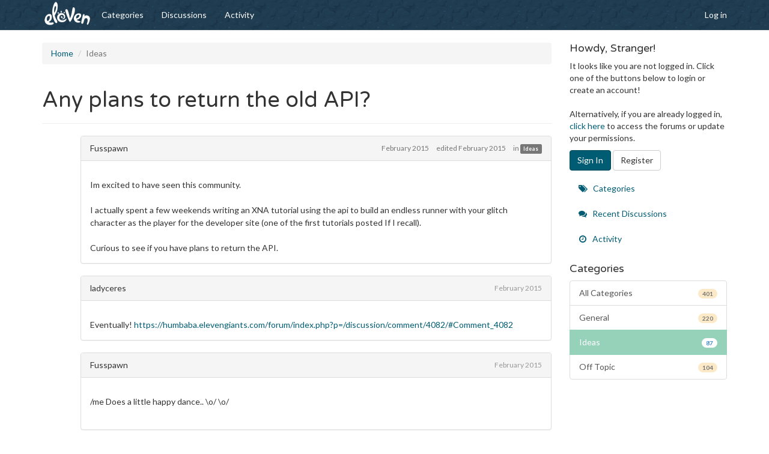

--- FILE ---
content_type: text/html; charset=utf-8
request_url: https://forum.elevengiants.com/discussion/371/any-plans-to-return-the-old-api
body_size: 6444
content:
<!DOCTYPE html>
<html lang="en" class="sticky-footer-html">
  <head>
    <meta charset="utf-8">
    <meta name="viewport" content="width=device-width, initial-scale=1">
    <title>Any plans to return the old API? — Eleven Forums</title>
  <link rel="stylesheet" href="/themes/eleven/design/style.css?v=" media="all" />
  <link rel="stylesheet" href="https://forum.elevengiants.com/applications/dashboard/design/style-compat.css?v=2.8" media="all" />
  <link rel="stylesheet" href="/plugins/cleditor/design/jquery.cleditor.css?v=1.3.1.1" media="all" />
  <link rel="stylesheet" href="/plugins/ButtonBar/design/buttonbar.css?v=1.8.0" media="all" />
  <link rel="stylesheet" href="/resources/design/vanillicon.css?v=2.8" media="all" />
  <link rel="stylesheet" href="/plugins/editor/design/editor.css?v=1.8.1" media="all" />
  <link rel="stylesheet" href="/applications/vanilla/design/tag.css?v=2.4.201" media="all" />
  <link rel="stylesheet" href="/themes/eleven/design/custom.css?v=" media="all" />
  <link rel="stylesheet" href="/plugins/jsconnect/design/jsconnect.css?v=1.4.1" media="all" />
  <link rel="stylesheet" href="/applications/vanilla/design/spoilers.css?v=2.4.201" media="all" />
  <link rel="stylesheet" href="https://forum.elevengiants.com/dist/forum/addons/dashboard.min.css?h=2.8" />
  <link rel="canonical" href="https://forum.elevengiants.com/discussion/371/any-plans-to-return-the-old-api" />
  <meta property="og:type" content="article" />
  <meta property="og:site_name" content="Eleven Forums" />
  <meta name="twitter:title" property="og:title" content="Any plans to return the old API?" />
  <meta property="og:url" content="https://forum.elevengiants.com/discussion/371/any-plans-to-return-the-old-api" />
  <meta name="description" property="og:description" content="Im excited to have seen this community." />
  <meta name="twitter:description" content="Im excited to have seen this community." />
  <meta name="twitter:card" content="summary" />
  <script>gdn=window.gdn||{};gdn.meta={"ConfirmDeleteCommentHeading":"Delete Comment","ConfirmDeleteCommentText":"Are you sure you want to delete this comment?","emoji":{"assetPath":"https:\/\/forum.elevengiants.com\/resources\/emoji","format":"<img class=\"emoji\" src=\"%1$s\" title=\"%2$s\" alt=\"%2$s\" height=\"20\" \/>","emoji":{"smile":"smile.png","smiley":"smiley.png","wink":"wink.png","blush":"blush.png","neutral":"neutral.png","relaxed":"relaxed.png","grin":"grin.png","joy":"joy.png","sweat_smile":"sweat_smile.png","lol":"lol.png","innocent":"innocent.png","naughty":"naughty.png","yum":"yum.png","relieved":"relieved.png","love":"love.png","sunglasses":"sunglasses.png","smirk":"smirk.png","expressionless":"expressionless.png","unamused":"unamused.png","sweat":"sweat.png","pensive":"pensive.png","confused":"confused.png","confounded":"confounded.png","kissing":"kissing.png","kissing_heart":"kissing_heart.png","kissing_smiling_eyes":"kissing_smiling_eyes.png","kissing_closed_eyes":"kissing_closed_eyes.png","tongue":"tongue.png","disappointed":"disappointed.png","worried":"worried.png","angry":"angry.png","rage":"rage.png","cry":"cry.png","persevere":"persevere.png","triumph":"triumph.png","frowning":"frowning.png","anguished":"anguished.png","fearful":"fearful.png","weary":"weary.png","sleepy":"sleepy.png","tired_face":"tired_face.png","grimace":"grimace.png","bawling":"bawling.png","open_mouth":"open_mouth.png","hushed":"hushed.png","cold_sweat":"cold_sweat.png","scream":"scream.png","astonished":"astonished.png","flushed":"flushed.png","sleeping":"sleeping.png","dizzy":"dizzy.png","no_mouth":"no_mouth.png","mask":"mask.png","star":"star.png","cookie":"cookie.png","warning":"warning.png","mrgreen":"mrgreen.png","heart":"heart.png","heartbreak":"heartbreak.png","kiss":"kiss.png","+1":"+1.png","-1":"-1.png","grey_question":"grey_question.png","trollface":"trollface.png","error":"grey_question.png"}},"DiscussionID":"371","Category":"Ideas","editorVersion":"1.8.1","editorPluginAssets":"\/plugins\/editor","fileUpload-remove":"Remove file","fileUpload-reattach":"Click to re-attach","fileUpload-inserted":"Inserted","fileUpload-insertedTooltip":"This image has been inserted into the body of text.","wysiwygHelpText":"You are using <a href=\"https:\/\/en.wikipedia.org\/wiki\/WYSIWYG\" target=\"_new\">WYSIWYG<\/a> in your post.","bbcodeHelpText":"You can use <a href=\"http:\/\/en.wikipedia.org\/wiki\/BBCode\" target=\"_new\">BBCode<\/a> in your post.","htmlHelpText":"You can use <a href=\"http:\/\/htmlguide.drgrog.com\/cheatsheet.php\" target=\"_new\">Simple HTML<\/a> in your post.","markdownHelpText":"You can use <a href=\"http:\/\/en.wikipedia.org\/wiki\/Markdown\" target=\"_new\">Markdown<\/a> in your post.","textHelpText":"You are using plain text in your post.","editorWysiwygCSS":"\/plugins\/editor\/design\/wysiwyg.css","canUpload":false,"fileErrorSize":"File size is too large.","fileErrorFormat":"File format is not allowed.","fileErrorAlreadyExists":"File already uploaded.","fileErrorSizeFormat":"File size is too large and format is not allowed.","maxUploadSize":2097152,"editorFileInputName":"editorupload","allowedImageExtensions":"{\"1\":\"jpg\",\"2\":\"jpeg\",\"3\":\"gif\",\"4\":\"png\",\"5\":\"bmp\",\"6\":\"tiff\"}","allowedFileExtensions":"[\"txt\",\"jpg\",\"jpeg\",\"gif\",\"png\",\"bmp\",\"tiff\",\"ico\",\"zip\",\"gz\",\"tar.gz\",\"tgz\",\"psd\",\"ai\",\"fla\",\"pdf\",\"doc\",\"xls\",\"ppt\",\"docx\",\"xlsx\",\"pptx\",\"log\",\"rar\",\"7z\"]","maxFileUploads":"20","Spoiler":"Spoiler","show":"show","hide":"hide","AnalyticsTask":"tick","LastCommentID":4804,"RedirectTo":"","RedirectUrl":"","TransportError":"A fatal error occurred while processing the request.<br \/>The server returned the following response: %s","TransientKey":false,"WebRoot":"https:\/\/forum.elevengiants.com\/","UrlFormat":"\/{Path}","Path":"discussion\/371\/any-plans-to-return-the-old-api","Args":"","ResolvedPath":"vanilla\/discussion\/index","ResolvedArgs":{"DiscussionID":"371","DiscussionStub":"any-plans-to-return-the-old-api","Page":""},"SignedIn":0,"ConfirmHeading":"Confirm","ConfirmText":"Are you sure you want to do that?","Okay":"Okay","Cancel":"Cancel","Search":"Search","ui":{"siteName":"Eleven Forums","siteTitle":"Eleven Forums","locale":"en","inputFormat":"rich"},"context":{"host":"","basePath":"","assetPath":"","debug":false},"upload":{"maxSize":52428800,"allowedExtensions":["txt","jpg","jpeg","gif","png","bmp","tiff","ico","zip","gz","tar.gz","tgz","psd","ai","fla","pdf","doc","xls","ppt","docx","xlsx","pptx","log","rar","7z"]},"useNewFlyouts":false};
gdn.permissions={"permissions":{"activity.view":true,"uploads.add":true,"reactions.view":true,"badges.view":true,"ranks.view":true,"discussions.view":[-1]},"bans":[],"isAdmin":false};
window.__ACTIONS__=[];
</script>
  <script>var supportsAllFeatures = window.Promise && window.fetch && window.Symbol&& window.CustomEvent && Element.prototype.remove && Element.prototype.closest&& window.NodeList && NodeList.prototype.forEach;if (!supportsAllFeatures) {var head = document.getElementsByTagName('head')[0];var script = document.createElement('script');script.src = 'https://forum.elevengiants.com/dist/polyfills.min.js?h=2.8';head.appendChild(script);} else {  }</script>
  <script src="https://forum.elevengiants.com/api/v2/locales/en/translations.js?h=2.8" defer="true"></script>
  <script src="https://forum.elevengiants.com/dist/forum/runtime.min.js?h=2.8" defer="true"></script>
  <script src="https://forum.elevengiants.com/dist/forum/vendors.min.js?h=2.8" defer="true"></script>
  <script src="https://forum.elevengiants.com/dist/forum/shared.min.js?h=2.8" defer="true"></script>
  <script src="https://forum.elevengiants.com/dist/forum/addons/dashboard.min.js?h=2.8" defer="true"></script>
  <script src="https://forum.elevengiants.com/dist/forum/bootstrap.min.js?h=2.8" defer="true"></script>
  <script src="/js/library/jquery.js?v=2.8"></script>
  <script src="/js/library/jquery.form.js?v=2.8"></script>
  <script src="/js/library/jquery.popup.js?v=2.8"></script>
  <script src="/js/library/jquery.popin.js?v=2.8"></script>
  <script src="/js/library/jquery.gardenhandleajaxform.js?v=2.8"></script>
  <script src="/js/library/jquery.atwho.js?v=2.8"></script>
  <script src="/js/global.js?v=2.8"></script>
  <script src="/js/flyouts.js?v=2.8"></script>
  <script src="/js/library/jquery.autosize.min.js?v=2.8"></script>
  <script src="/applications/vanilla/js/autosave.js?v=2.4.201"></script>
  <script src="/applications/vanilla/js/discussion.js?v=2.4.201"></script>
  <script src="/plugins/jsconnect/js/jsconnect.js?v=1.4.1"></script>
  <script src="/plugins/editor/js/editor.js?v=1.8.1"></script>
  <script src="/plugins/editor/js/jquery.ui.widget.js?v=1.8.1"></script>
  <script src="/plugins/editor/js/jquery.iframe-transport.js?v=1.8.1"></script>
  <script src="/plugins/editor/js/jquery.fileupload.js?v=1.8.1"></script>
  <script src="/applications/vanilla/js/spoilers.js?v=2.4.201"></script>
  <script src="/applications/vanilla/js/tagging.js?v=2.4.201"></script>
  <script src="/js/library/jquery.tokeninput.js?v=2.8"></script>
  <script src="/themes/eleven/js/custom.js?v="></script>
  <script type="application/ld+json">{"headline":"Any plans to return the old API?","description":"Im excited to have seen this community. I actually spent a few weekends writing an XNA tutorial using the api to build an endless runner with your glitch character as the player for the developer site (one of the first tutorials posted If I recall). Curious to see if you have plans to return the API.","discussionUrl":"https:\/\/forum.elevengiants.com\/discussion\/371\/any-plans-to-return-the-old-api","dateCreated":"2015-02-02 21:40:41","author":{"@context":"https:\/\/schema.org","@type":"Person","name":"Fusspawn","image":"https:\/\/forum.elevengiants.com\/applications\/dashboard\/design\/images\/defaulticon.png","url":"https:\/\/forum.elevengiants.com\/profile\/Fusspawn"},"@context":"https:\/\/schema.org","@type":"DiscussionForumPosting"}</script>
  </head>
  <body id="vanilla_discussion_index" class="Vanilla Discussion isDesktop index  Section-Discussion Section-Category-ideas sticky-footer-body">

    <nav class="navbar navbar-default navbar-static-top" role="navigation">
      <div class="container">

        <div class="navbar-header">
          <button type="button" class="navbar-toggle" data-toggle="collapse" data-target=".navbar-collapse">
            <span class="sr-only">Toggle navigation</span>
            <span class="icon-bar"></span>
            <span class="icon-bar"></span>
            <span class="icon-bar"></span>
          </button>
          <a class="" href="https://humbaba.elevengiants.com"><img src="/themes/eleven/img/logo.png"></a>
        </div>

        <div class="navbar-collapse collapse">
          <ul class="nav navbar-nav">
            <li><a href="/categories" class="">Categories</a></li>
            <li><a href="/discussions" class="">Discussions</a></li>
            <li><a href="/activity" class="">Activity</a></li>
          </ul>
                      <ul class="nav navbar-nav navbar-right">
	      <li>
              	<a href="https://humbaba.elevengiants.com/login">Log in</a>
	      </li>
            </ul>
                  </div><!--/.nav-collapse -->
      </div>
    </nav>

    <section class="container">
      <div class="row">

        <main class="page-content" role="main">
          <span class="Breadcrumbs" itemscope itemtype="http://data-vocabulary.org/Breadcrumb"><span class="CrumbLabel CrumbLabel HomeCrumb"><a href="https://forum.elevengiants.com/" itemprop="url"><span itemprop="title">Home</span></a></span> <span itemprop="child" itemscope itemtype="http://data-vocabulary.org/Breadcrumb"><span class="Crumb">›</span> <span class="CrumbLabel Category-ideas Last"><a href="https://forum.elevengiants.com/categories/ideas" itemprop="url"><span itemprop="title">Ideas</span></a></span> </span></span>
                    <div class="MessageList Discussion"><!-- Page Title -->
<div id="Item_0" class="PageTitle"><div class="Options"></div><h1>Any plans to return the old API?</h1></div>

<div id="Discussion_371" class="Item ItemDiscussion">
    <div class="Discussion">
        <div class="Item-Header DiscussionHeader">
            <div class="AuthorWrap">
            <span class="Author">
                <a title="Fusspawn" href="/profile/Fusspawn" class="PhotoWrap"><img src="https://forum.elevengiants.com/applications/dashboard/design/images/defaulticon.png" alt="Fusspawn" class="ProfilePhoto ProfilePhotoMedium" /></a><a href="/profile/Fusspawn" class="Username">Fusspawn</a>            </span>
            <span class="AuthorInfo">
                            </span>
            </div>
            <div class="Meta DiscussionMeta">
            <span class="MItem DateCreated">
                <a href="https://forum.elevengiants.com/discussion/371/any-plans-to-return-the-old-api" class="Permalink" rel="nofollow"><time title="February  2, 2015  9:40PM" datetime="2015-02-02T21:40:41+00:00">February 2015</time></a>            </span>
                <span class="MItem"> <span title="Edited February 2, 2015 9:49PM by Fusspawn." class="DateUpdated">edited February 2015</span> </span>                 <span class="MItem Category"> in <a href="https://forum.elevengiants.com/categories/ideas">Ideas</a></span>             </div>
        </div>
                <div class="Item-BodyWrap">
            <div class="Item-Body">
                <div class="Message userContent">
                    Im excited to have seen this community.<br /><br /> I actually spent a few weekends writing an XNA tutorial using the api to build an endless runner with your glitch character as the player for the developer site (one of the first tutorials posted If I recall). <br /><br />Curious to see if you have plans to return the API.                 </div>
                <div class="Reactions"></div>            </div>
        </div>
    </div>
</div>
</div><div class="CommentsWrap"><span class="BeforeCommentHeading"></span><div class="DataBox DataBox-Comments"><h2 class="CommentHeading">Comments</h2>    <ul class="MessageList DataList Comments">
                <li class="Item Alt ItemComment" id="Comment_4771">
            <div class="Comment">

                                <div class="Options">
                                    </div>
                                <div class="Item-Header CommentHeader">
                    <div class="AuthorWrap">
            <span class="Author">
               <a title="ladyceres" href="/profile/ladyceres" class="PhotoWrap"><img src="https://forum.elevengiants.com/applications/dashboard/design/images/defaulticon.png" alt="ladyceres" class="ProfilePhoto ProfilePhotoMedium" /></a><a href="/profile/ladyceres" class="Username">ladyceres</a>            </span>
            <span class="AuthorInfo">
                             </span>
                    </div>
                    <div class="Meta CommentMeta CommentInfo">
            <span class="MItem DateCreated">
               <a href="/discussion/comment/4771/#Comment_4771" class="Permalink" name="Item_1" rel="nofollow"><time title="February  2, 2015 11:36PM" datetime="2015-02-02T23:36:48+00:00">February 2015</time></a>            </span>
                                                                    </div>
                </div>
                <div class="Item-BodyWrap">
                    <div class="Item-Body">
                        <div class="Message userContent">
                            Eventually! <a href="https://humbaba.elevengiants.com/forum/index.php?p=/discussion/comment/4082/#Comment_4082" rel="nofollow">https://humbaba.elevengiants.com/forum/index.php?p=/discussion/comment/4082/#Comment_4082</a>                         </div>
                        <div class="Reactions"></div>                    </div>
                </div>
            </div>
        </li>
                <li class="Item ItemComment isOriginalPoster" id="Comment_4804">
            <div class="Comment">

                                <div class="Options">
                                    </div>
                                <div class="Item-Header CommentHeader">
                    <div class="AuthorWrap">
            <span class="Author">
               <a title="Fusspawn" href="/profile/Fusspawn" class="PhotoWrap"><img src="https://forum.elevengiants.com/applications/dashboard/design/images/defaulticon.png" alt="Fusspawn" class="ProfilePhoto ProfilePhotoMedium" /></a><a href="/profile/Fusspawn" class="Username">Fusspawn</a>            </span>
            <span class="AuthorInfo">
                             </span>
                    </div>
                    <div class="Meta CommentMeta CommentInfo">
            <span class="MItem DateCreated">
               <a href="/discussion/comment/4804/#Comment_4804" class="Permalink" name="Item_2" rel="nofollow"><time title="February  3, 2015  1:07PM" datetime="2015-02-03T13:07:35+00:00">February 2015</time></a>            </span>
                                                                    </div>
                </div>
                <div class="Item-BodyWrap">
                    <div class="Item-Body">
                        <div class="Message userContent">
                            /me Does a little happy dance.. \o/  \o/  <br /><br />                        </div>
                        <div class="Reactions"></div>                    </div>
                </div>
            </div>
        </li>
            </ul>
</div><div class="P PagerWrap"></div></div>                <div class="Foot Closed">
                    <div class="Note Closed SignInOrRegister"><a href="/entry/signin?Target=discussion%2F371%2Fany-plans-to-return-the-old-api%3F" class="Popup">Sign In</a> or <a href="/entry/register?Target=discussion%2F371%2Fany-plans-to-return-the-old-api%3F">Register</a> to comment.                    </div>
                                    </div>
            
        </main>

        <aside class="page-sidebar" role="complementary">
          <div class="Box GuestBox">
    <h4>Howdy, Stranger!</h4>

    <p>It looks like you are not logged in. Click one of the buttons below to login or create an account!<br><br>Alternatively, if you are already logged in, <a href="sso">click here</a> to access the forums or update your permissions.
</p>

    <p>
<div style="display: none" class="JsConnect-Container ConnectButton Small UserInfo" rel="https://humbaba.elevengiants.com/vanilla?client_id=301818134&amp;Target=%2Fdiscussion%2F371%2Fany-plans-to-return-the-old-api&amp;callback=?"><div class="JsConnect-Connect"><a class="ConnectLink"><img src="http://cdn.vanillaforums.com/images/usericon_50.png" class="ProfilePhotoSmall UserPhoto" /><span class="Username"></span><div class="ConnectLabel TextColor">Sign In with Eleven</div></a></div></div></p>

    <div class="P"><a href="/entry/signin?Target=discussion%2F371%2Fany-plans-to-return-the-old-api" class="Button Primary SignInPopup" rel="nofollow">Sign In</a> <a href="/entry/register?Target=discussion%2F371%2Fany-plans-to-return-the-old-api" class="Button ApplyButton" rel="nofollow">Register</a></div>    </div>
<div class="BoxFilter BoxDiscussionFilter">
    <span class="sr-only BoxFilter-HeadingWrap">
        <h2 class="BoxFilter-Heading">
            Quick Links        </h2>
    </span>
    <ul role="nav" class="FilterMenu">
        <li class="AllCategories"><a href="/categories"><span aria-hidden="true" class="Sprite SpAllCategories"></span> Categories</a></li>         <li class="Discussions"><a href="/discussions" class=""><span aria-hidden="true" class="Sprite SpDiscussions"></span> Recent Discussions</a></li>
        <li class="Activities"><a href="/activity" class=""><span aria-hidden="true" class="Sprite SpActivity"></span> Activity</a></li>            </ul>
</div>
    <div class="Box BoxCategories">
        <h4 aria-level="2">Categories</h4>        <ul class="PanelInfo PanelCategories">
            <li><a href="/categories" class="ItemLink"><span class="Aside"><span class="Count"><span title="401 discussions" class="Number">401</span></span></span> All Categories</a></li><li class="ClearFix Depth1 Category-general" ><a href="https://forum.elevengiants.com/categories/general" class="ItemLink"><span class="Aside"><span class="Count"><span title="220 discussions" class="Number">220</span></span></span> General</a></li>
<li class="ClearFix Depth1 Active Category-ideas" ><a href="https://forum.elevengiants.com/categories/ideas" class="ItemLink"><span class="Aside"><span class="Count"><span title="87 discussions" class="Number">87</span></span></span> Ideas</a></li>
<li class="ClearFix Depth1 Category-off-topic" ><a href="https://forum.elevengiants.com/categories/off-topic" class="ItemLink"><span class="Aside"><span class="Count"><span title="104 discussions" class="Number">104</span></span></span> Off Topic</a></li>
        </ul>
    </div>

        </aside>

      </div>
    </section>

    <footer class="page-footer sticky-footer">
      <div class="container">
        <div class="clearfix">
          <p class="pull-left">Copyright &copy; 2026 The Eleven Project</p>
        </div>
        <div class="clearfix">
          <p class="pull-left">
            The Eleven Project is not endorsed by or affiliated with Tiny Speck, Inc. (the makers of Glitch) in any way.
          </p>
        </div>
        
      </div>
    </footer>

    

  </body>
</html>


--- FILE ---
content_type: text/css
request_url: https://forum.elevengiants.com/themes/eleven/design/custom.css?v=
body_size: 4604
content:
/* Google Fonts import */
@import url(//fonts.googleapis.com/css?family=Lato:400,700,400italic,700italic|Varela+Round);

body {
font-family: 'Lato', sans-serif;
}

a {
	color: #005c73;
}

a:hover {
	color: #d79035;
}

/* Header styles */
h1, h2, h3, h4, h5, h6 {
  font-family: "Varela Round", "Helvetica Neue", "Helvetica", Helvetica, Arial, sans-serif;
}

.top-bar-section ul li > a {
	font-family: "Varela Round", "Helvetica Neue", "Helvetica", Helvetica, Arial, sans-serif;
}

.navbar-default {
	background: url('../img/nav-bg2.png');
}

.navbar-inverse .navbar-nav>.active>a, .navbar-inverse .navbar-nav>.active>a:hover, .navbar-inverse .navbar-nav>.active>a:focus {
	background: none;
}

.navbar-default .navbar-nav>li>a, .navbar-default .MeBox .Username, .navbar-default .MeBox .FlyoutButton {
        color: #FFF;
}

.navbar-default .navbar-nav>.active>a, .navbar-default .navbar-nav>.active>a:hover, .navbar-default .navbar-nav>.active>a:focus, .navbar-default .navbar-nav>li>.Selected, .navbar-default .navbar-nav>li>.Selected:hover, .navbar-default .navbar-nav>li>.Selected:focus, .navbar-default .MeBox .Open .FlyoutButton, .navbar-default .MeBox .Open .FlyoutButton:hover, .navbar-default .MeBox .Open .FlyoutButton:focus {
color: #FFF;
background-color: #2D5466;
}

#footer {
	text-align: center;
}

.has-error {
	color: red;
	font-weight: bold;
}

/* Side notes for calling out things
-------------------------------------------------- */

/* Base styles (regardless of theme) */
.bs-callout {
  margin: 20px 0;
  padding: 15px 30px 15px 15px;
  border-left: 5px solid #eee;
}
.bs-callout h4 {
  margin-top: 0;
}
.bs-callout p:last-child {
  margin-bottom: 0;
}
.bs-callout code,
.bs-callout .highlight {
  background-color: #fff;
}

/* Themes for different contexts */
.bs-callout-danger {
  background-color: #fcf2f2;
  border-color: #dFb5b4;
}
.bs-callout-warning {
  background-color: #fefbed;
  border-color: #f1e7bc;
}
.bs-callout-info {
  background-color: #f0f7fd;
  border-color: #d0e3f0;
}

.InThisConversation .PhotoWrap {
border: none;
width: 50px;
display: inline-block;
}

.InThisConversation .UserLink {
border: none;
display: inline-block;
padding-left: 0;
}

.btn-primary, .Button.Primary {
color: white;
background-color: #005c73;
border-color: #00485a;
}

.btn-primary:hover , .Button.Primary:hover {
  color: white;
  background-color: #003b4a;
  border-color: #00171c;
}

.label-info,.Tag-Announcement{background-color:#744684}
.label-warning, .HasNew {background-color: #d79035}
.list-group-item.active,.list-group-item.active:hover,.list-group-item.active:focus,.PanelInfo .Active a,.PanelInfo .Active a:hover,.PanelInfo .Active a:focus{z-index:2;color:#fff;background-color:#96d2ba;border-color:#96d2ba}
.nav-pills>li.active>a,.nav-pills>li.active>a:hover,.nav-pills>li.active>a:focus,.FilterMenu .Active>a,.FilterMenu .Active>a:hover,.FilterMenu .Active>a:focus{color:#fff;background-color:#9a5fb0}
.pagination>.active>a,.pagination>.active>span,.pagination>.active>a:hover,.pagination>.active>span:hover,.pagination>.active>a:focus,.pagination>.active>span:focus,.NumberedPager .Highlight,.NumberedPager .Highlight:hover,.NumberedPager .Highlight:focus{z-index:2;color:#fff;background-color:#9a5fb0;border-color:#9a5fb0;cursor:default}
.navbar-default .navbar-nav>li>a:hover, .navbar-default .navbar-nav>li>a:focus, .navbar-default .MeBox .Username:hover, .navbar-default .MeBox .FlyoutButton:hover, .navbar-default .MeBox .Username:focus, .navbar-default .MeBox .FlyoutButton:focus {color: #d79035;background-color: transparent;}
.pagination>li>a, .pagination>li>span, .NumberedPager>a, .NumberedPager>span, .NumberedPager>div {color:#2d5477}
.Alert {background-color: #d79035}
.badge,.Count,.Alert{display:inline-block;min-width:10px;padding:3px 7px;font-size:10px;font-weight:600;color: #777;line-height:1;vertical-align:baseline;white-space:nowrap;text-align:center;background-color:#fce9c7;border-radius:10px}


.SpOptions:before, .SpFlyoutHandle:before, .SpPreferences:before, .InformSprite.Gear:before, .InformSprite.Gears:before {
content: "\f013"; padding-right: 10px;
}

.ProfilePhoto {
	display: none;
}

.CategoryBox > .OptionsMenu { float: right; padding-top: 8px; padding-right: 4px; }

.StaffPost { 
	border: 1px solid #1f3c51 !important;
}
.StaffPost > div > .Item-Header {
	border-bottom: 1px solid #1d3c51;
	background-color: #1d3c51;
}
.StaffPost > div > .Item-Header > div > span > a {
	color: white;
}
.StaffPost > div > .Options > span > span:before { 
	color: white; 
}
.StaffPost > div > .Options > span > div:before { 
	color: white; 
}



--- FILE ---
content_type: application/javascript
request_url: https://forum.elevengiants.com/dist/forum/shared.min.js?h=2.8
body_size: 38250
content:
(window.webpackJsonpvanillaforum=window.webpackJsonpvanillaforum||[]).push([[0],{100:function(t,e){},101:function(t,e){},15:function(t,e,n){"use strict";n(98);var r=n(99);n.d(e,"LoadStatus",function(){return r.a});n(100),n(101)},17:function(t,e,n){"use strict";n.d(e,"b",function(){return a}),n.d(e,"f",function(){return i}),n.d(e,"g",function(){return o}),n.d(e,"h",function(){return c}),n.d(e,"c",function(){return u}),n.d(e,"l",function(){return s}),n.d(e,"m",function(){return l}),n.d(e,"k",function(){return f}),n.d(e,"i",function(){return d}),n.d(e,"e",function(){return E}),n.d(e,"a",function(){return m}),n.d(e,"d",function(){return h}),n.d(e,"j",function(){return b});
/**
 * General utility functions.
 * This file should have NO external dependencies other than javascript.
 *
 * @copyright 2009-2019 Vanilla Forums Inc.
 * @license GPL-2.0-only
 */
var r=!1;function a(t){return void 0!==t&&(r=t),r}function i(){var t;r&&(t=console).log.apply(t,arguments)}function o(){var t;(t=console).error.apply(t,arguments)}function c(){var t;(t=console).warn.apply(t,arguments)}function u(t){return t.split("").reduce(function(t,e){return(t<<5)-t+e.charCodeAt(0)},0)}function s(t){return t.normalize("NFD").replace(/[^\w\s$*_+~.()'"!\-:@]/g,"").trim().replace(/[-\s]+/g,"-").toLocaleLowerCase()}function l(t,e){var n=t.normalize("NFD").replace(/[\u0300-\u036f]/g,""),r=e.normalize("NFD").replace(/[\u0300-\u036f]/g,""),a=n.split(new RegExp("(".concat(r,")"),"i")),i=0;return a.map(function(e){var n=i;return i+=e.length,t.substring(n,i)})}function f(t,e){var n=function t(e,n){return n?t(n,e%n):e}(t,e);return{numerator:t/=n,denominator:e/=n,shorthand:e+":"+t}}function d(t){var e=arguments.length>1&&void 0!==arguments[1]&&arguments[1],n=!(arguments.length>2&&void 0!==arguments[2])||arguments[2],r=t.split("\n"),a=r[r.length-1];function i(t){var e='[^"\\u0000-\\u001f\\u007f-\\u009f\\u2028';return t&&(e+="\\s"),e+="]"}var o='@("('+i(!1)+'+?)"?|('+i(n)+'+?)"?)(?:\\n|$)';e&&(o="(?:^|\\s)"+o);var c=new RegExp(o,"gi").exec(a);return c?{rawMatch:c[0],match:c[2]||c[1]}:null}var p=/^image\/(gif|jpe?g|png)/i;function E(t){return!!p.test(t.type)||(i("Filtered out non-image file: ",t.name),!1)}function m(t){return t.charAt(0).toUpperCase()+t.slice(1)}function h(t,e){var n={},r=!0,a=!1,i=void 0;try{for(var o,c=t[Symbol.iterator]();!(r=(o=c.next()).done);r=!0){var u=o.value;e in u&&(u[e]in n||(n[u[e]]=[]),n[u[e]].push(u))}}catch(t){a=!0,i=t}finally{try{r||null==c.return||c.return()}finally{if(a)throw i}}return n}var O,g=/^(http:\/\/|https:\/\/|tel:|mailto:\/\/)/;function b(t){return t.match(g)?t:"unsafe:"+t}!function(t){t.IOS="ios",t.ANDROID="android",t.UNKNOWN="unkwown"}(O||(O={}))},19:function(t,e,n){"use strict";n.d(e,"a",function(){return c}),n.d(e,"c",function(){return l}),n.d(e,"b",function(){return f}),n.d(e,"d",function(){return d});var r=n(0),a=n.n(r),i=n(44),o=n.n(i),c="embed-focusableElement",u={},s={};function l(t,e){u[t]=e}function f(t,e){s[t]=e}function d(t,e){var n=!(arguments.length>2&&void 0!==arguments[2])||arguments[2];return new Promise(function(r,i){if(!e.type)throw new Error("The embed type was not provided.");"link"===e.type&&(t.root.classList.add("embedText"),t.content.classList.add("embedText-content"),t.content.classList.add("embedLink-content")),"quote"===e.type&&(t.root.classList.add("embedText"),t.content.classList.add("embedText-content"),t.content.classList.add("embedQuote-content"));var c=e.type&&u[e.type],l=e.type&&s[e.type];if(c)return c(t,e,n);if(!l)throw new Error("Could not find a renderer for the embed type - "+e.type);o.a.render(a.a.createElement(l,{data:e,inEditor:n,onRenderComplete:r}),t.content)})}},24:function(t,e,n){"use strict";n.d(e,"e",function(){return s}),n.d(e,"b",function(){return f}),n.d(e,"k",function(){return d}),n.d(e,"l",function(){return E}),n.d(e,"f",function(){return m}),n.d(e,"c",function(){return h}),n.d(e,"j",function(){return g}),n.d(e,"a",function(){return v}),n.d(e,"d",function(){return A}),n.d(e,"m",function(){return _}),n.d(e,"g",function(){return T}),n.d(e,"i",function(){return w}),n.d(e,"h",function(){return j});var r=n(17),a=n(245),i=n.n(a),o=n(51),c=n.n(o),u=(n(296),n(246));function s(t){var e=document.createElement("div");return e.appendChild(document.createTextNode(t)),e.innerHTML}
/**
 * Utilities that have a hard dependency on the DOM.
 *
 * @copyright 2009-2019 Vanilla Forums Inc.
 * @license GPL-2.0-only
 */
n.n(u).a.polyfill();var l={};function f(t,e,n,a){var i,o=t+e+n.toString();if("string"==typeof a){if(!(i=document.querySelector(a)))throw new Error("Unable to find element in the document for scopeSelector: ".concat(a));o+=a}else i=a instanceof HTMLElement?a:document;var c=Object(r.c)(o).toString();if(!Object.keys(l).includes(c)){var u=function(t){var r=e?t.target.closest(e):t.target;if(r)return n.call(r,t,r)};i.addEventListener(t,u);return l[c]={scope:i,eventName:t,wrappedCallback:u},c}}function d(t){var e=l[t],n=e.scope,r=e.eventName,a=e.wrappedCallback;n.removeEventListener(r,a),delete l[t]}var p=new WeakMap;function E(t,e,n){var r=p.has(t)?p.get(t):{};r[e]=n,p.set(t,r)}function m(t,e,n){if(p.has(t)&&p.get(t)[e])return p.get(t)[e];var r="data-".concat(e);return t.hasAttribute(r)?t.getAttribute(r):n}function h(t){if("string"==typeof t&&(t=document.querySelector(t)),!(t instanceof HTMLElement))throw new Error("HTMLElement could not be found for ".concat(t,"."));return t}var O=null;function g(){if(null!==O)return O;var t=document.createElement("canvas");if(t.getContext&&t.getContext("2d")){var e=document.createElement("canvas").getContext("2d");e?(e.fillText("😗",-2,4),O=e.getImageData(0,0,1,1).data[3]>0):O=!1}else O=!1;return O}var b={className:"fallBackEmoji",size:"72x72"};function v(t){return g()?t:i.a.parse(t,b)}var S=new WeakMap,R=new Map;function A(t){return new Promise(function(e,n){var r=document.querySelector("script[src='".concat(t,"']"));if(R.has(t)&&n(R.get(t)),r)if(S.has(r)){var a=S.get(r);a&&a.push(e)}else e();else{var i=document.getElementsByTagName("head")[0],o=document.createElement("script");o.type="text/javascript",o.src=t,o.onerror=function(e){var r=new Error("Failed to load a required embed script");R.set(t,r),n(r)};var c=setTimeout(function(){var e=new Error("Loading of the script ".concat(t," has timed out."));R.set(t,e),n(e)},1e4);S.set(o,[e]),o.onload=function(t){clearTimeout(c);var e=S.get(o);e&&e.forEach(function(e){return e(t)}),S.delete(o)},i.appendChild(o)}})}function y(t,e){var n=e.lastScrollPos<e.currentScrollPos,r=0===e.currentScrollPos,a=t.offsetHeight,i="fixed"!==t.style.position&&t.offsetTop+a<=e.currentScrollPos,o=""!==t.style.top&&parseInt(t.style.top,10);t.classList.toggle("isScrollingDown",n),t.classList.toggle("isScrollingUp",!n),t.classList.toggle("isAtTop",r),n?(t.style.position="",i?t.style.top="".concat(e.currentScrollPos-a,"px"):o||(t.style.top="".concat(e.currentScrollPos,"px"))):e.currentScrollPos<=o&&(t.style.top="",t.style.position="fixed")}function _(){var t=document.querySelector(".stickyHeader");if(null!==t){var e=Math.max(window.scrollY,0),n=-1;y(t,{currentScrollPos:e,lastScrollPos:n}),window.addEventListener("scroll",function(r){c()(function(){window.requestAnimationFrame(function(r){n=e,e=Math.max(window.scrollY,0),y(t,{currentScrollPos:e,lastScrollPos:n})})},100,{leading:!0})()})}else Object(r.f)("No sticky header found")}function T(t){if(t.dataTransfer&&t.dataTransfer.files&&t.dataTransfer.files.length)return t.preventDefault(),Array.from(t.dataTransfer.files)[0]}function w(t){if(t.clipboardData&&t.clipboardData.items&&t.clipboardData.items.length){var e=Array.from(t.clipboardData.items).map(function(t){return t.getAsFile?t.getAsFile():null}).filter(Boolean);if(e.length>0)return t.preventDefault(),e[0]}}function j(t){var e=arguments.length>1&&void 0!==arguments[1]?arguments[1]:0,n=t.getBoundingClientRect().height,r=window.getComputedStyle(t),a=r.marginTop,i=r.marginBottom,o=a?parseInt(a,10):0;o=Math.max(o-e,0);var c=i?parseInt(i,10):0;return{height:n+o+c,bottomMargin:c}}},25:function(t,e,n){"use strict";n.d(e,"d",function(){return O}),n.d(e,"b",function(){return b}),n.d(e,"c",function(){return v});var r=n(20),a=n.n(r),i=n(30),o=n(52),c=n(5),u=n(17),s=n(84),l=n.n(s),f=n(241),d=n.n(f),p=n(60),E=n(15),m=n(74);var h=l.a.create({baseURL:Object(c.f)("/api/v2/"),headers:{common:{"X-Requested-With":"vanilla"}},transformResponse:Object(o.a)(l.a.defaults.transformResponse).concat([
/**
 * Entrypoint for the APIv2 calls. Prepulates an axios instance with some config settings.
 *
 * @copyright 2009-2019 Vanilla Forums Inc.
 * @license GPL-2.0-only
 */
function(t){return t.status>=400&&t.errors&&t.errors.length>0&&(t.errors=Object(u.d)(t.errors,"field")),t}]),paramsSerializer:function(t){return d.a.stringify(t)}});function O(t){return g.apply(this,arguments)}function g(){return(g=Object(i.a)(a.a.mark(function t(e){var n,r,i,o,u,s,l,f,d,E,O,g,b=arguments;return a.a.wrap(function(t){for(;;)switch(t.prev=t.next){case 0:if(n=b.length>1&&void 0!==b[1]?b[1]:{},r=Object(c.g)("upload.allowedExtensions",[]),i=Object(c.g)("upload.maxSize",0),o=e.name.split("."),u=o[o.length-1]||"",!(e.size>i)){t.next=12;break}throw s=Object(m.b)(i),l=s.amount+s.unitAbbr,f=Object(p.sprintf)(Object(c.m)("The uploaded file was too big (max %s)."),l),new Error(f);case 12:if(r.includes(u)){t.next=16;break}throw d=r.join(", "),E=Object(p.sprintf)(Object(c.m)("The uploaded file did not have an allowed extension. \nOnly the following extensions are allowed. \n%s."),d),new Error(E);case 16:return(O=new FormData).append("file",e,e.name),t.next=20,h.post("/media",O,n);case 20:return g=t.sent,t.abrupt("return",g.data);case 22:case"end":return t.stop()}},t,this)}))).apply(this,arguments)}function b(t,e){if((t.status===E.LoadStatus.ERROR||t.status===E.LoadStatus.LOADING)&&t.error&&t.error.errors&&t.error.errors[e])return t.error.errors[e]}function v(t,e){if(t.status===E.LoadStatus.ERROR||t.status===E.LoadStatus.LOADING){var n=!0,r=!1,a=void 0;try{for(var i,o=e[Symbol.iterator]();!(n=(i=o.next()).done);n=!0){if(b(t,i.value))return}}catch(t){r=!0,a=t}finally{try{n||null==o.return||o.return()}finally{if(r)throw a}}if(t.error)return t.error.message||Object(c.m)("An error has occurred, please try again.")}}e.a=h},28:function(t,e,n){"use strict";n.d(e,"a",function(){return r}),n.d(e,"c",function(){return i}),n.d(e,"b",function(){return o});var r,a=n(56);
/*
 * @author Stéphane LaFlèche <stephane.l@vanillaforums.com>
 * @copyright 2009-2019 Vanilla Forums Inc.
 * @license GPL-2.0-only
 */function i(t){if(!t)return r.FILE;if(t.startsWith("image/"))return r.IMAGE;switch(t){case"application/pdf":return r.PDF;case"application/vnd.ms-excel":case"application/vnd.openxmlformats-officedocument.spreadsheetml.sheet":return r.EXCEL;case"application/msword":case"application/vnd.openxmlformats-officedocument.wordprocessingml.document":return r.WORD;case"application/vnd.ms-powerpoint":case"application/vnd.openxmlformats-officedocument.presentationml.presentation":return r.PPT;case"application/vnd.ms-excel":case"application/vnd.openxmlformats-officedocument.spreadsheetml.sheet":return r.EXCEL;case"application/zip":case"application/x-7z-compressed":case"application/x-bzip":case"application/x-bzip2":case"application/x-rar-compressed":return r.ARCHIVE;default:return r.FILE}}function o(t,e){switch(t){case r.PDF:return Object(a.d)(e);case r.EXCEL:return Object(a.a)(e);case r.WORD:return Object(a.g)(e);case r.PPT:return Object(a.e)(e);case r.ARCHIVE:return Object(a.h)(e);case r.IMAGE:return Object(a.c)(e);default:return Object(a.b)(e)}}!function(t){t.FILE="A file",t.PDF="Adobe Portable Document Format (PDF)",t.EXCEL="Microsoft Excel Spreadsheet",t.WORD="Microsoft Word Document",t.PPT="Microsoft PowerPoint Presentation",t.ARCHIVE="An archived file or files",t.IMAGE="An image file"}(r||(r={}))},29:function(t,e,n){"use strict";n.d(e,"c",function(){return i}),n.d(e,"b",function(){return o}),n.d(e,"a",function(){return c});var r=n(50),a=n.n(r);
/**
 * Utilities and types for handling unique and/or required HTML ids in react components.
 *
 * @copyright 2009-2019 Vanilla Forums Inc.
 * @license GPL-2.0-only
 */
function i(t){return t+a()()}function o(t,e){return t.id?t.id:i(e)}function c(t,e){if(t.id){if("string"==typeof t.id)return t.id;if("boolean"==typeof t.id&&e)return i(e);throw new Error("To generate and ID, you must provide a suffix.")}return null}},36:function(t,e,n){"use strict";n.d(e,"b",function(){return a}),n.d(e,"c",function(){return i}),n.d(e,"a",function(){return o});var r=n(25);
/**
 * State utility functions.
 *
 * @copyright 2009-2019 Vanilla Forums Inc.
 * @license GPL-2.0-only
 */function a(t,e){return void 0===e?{type:t}:{type:t,payload:e}}function i(t,e,n,r,a){return{request:function(e){return function(t,e){return{type:t,meta:e}}(t,e)},success:function(t,n){return function(t,e,n){return{type:t,meta:e,payload:n}}(e,n,t)},error:function(t){function e(e,n){return t.apply(this,arguments)}return e.toString=function(){return t.toString()},e}(function(t,e){return function(t,e,n){return{type:t,meta:e,payload:n}}(n,e,t)})}}function o(t,e,n,a){return function(i){return i(n.request(a)),r.a[t](e,a).then(function(t){return i(n.success(t,a)),t}).catch(function(t){var e=t.response?t.response.data:t;i(n.error(e))})}}},37:function(t,e,n){"use strict";n.d(e,"a",function(){return f});var r=n(20),a=n.n(r),i=n(23),o=n(30),c=n(3),u=n(6),s=n(2),l=n(17),f=function(){function t(e,n,r){var a=this;Object(c.a)(this,t),this.dispatch=e,this.api=n,Object(s.a)(this,"bindDispatch",function(t){return function(){for(var e=arguments.length,n=new Array(e),r=0;r<e;r++)n[r]=arguments[r];return a.dispatch(t.apply(a,n))}}),r&&(this.getState=r)}var e;return Object(u.a)(t,null,[{key:"createAction",value:function(t,e){return void 0===e?{type:t}:{type:t,payload:e}}},{key:"generateApiActionCreators",value:function(e,n,r,a,i){return{request:function(n){return t.createApiRequestAction(e,n)},response:function(t){function e(e,n){return t.apply(this,arguments)}return e.toString=function(){return t.toString()},e}(function(e,r){return t.createApiResponseAction(n,r,e)}),error:function(t){function e(e,n){return t.apply(this,arguments)}return e.toString=function(){return t.toString()},e}(function(e,n){return t.createApiErrorAction(r,n,e)})}}},{key:"createApiRequestAction",value:function(t,e){return{type:t,meta:e}}},{key:"createApiErrorAction",value:function(t,e,n){return Object(l.g)(n),{type:t,meta:e,payload:n}}},{key:"createApiResponseAction",value:function(t,e,n){return{type:t,meta:e,payload:n}}}]),Object(u.a)(t,[{key:"dispatchApi",value:(e=Object(o.a)(a.a.mark(function t(e,n,r,o){var c,u,s,l,f=arguments;return a.a.wrap(function(t){for(;;)switch(t.prev=t.next){case 0:return c=f.length>4&&void 0!==f[4]?f[4]:{},c=Object(i.a)({},o,c),this.dispatch(r.request(c)),t.prev=3,u="get"===e?this.api.get(n,{params:o}):this.api[e](n,o),t.next=7,u;case 7:return s=t.sent,this.dispatch(r.response(s,c)),t.abrupt("return",s);case 12:t.prev=12,t.t0=t.catch(3),l=t.t0.response?t.t0.response.data:t.t0,this.dispatch(r.error(l,c));case 16:case"end":return t.stop()}},t,this,[[3,12]])})),function(t,n,r,a){return e.apply(this,arguments)})},{key:"getState",value:function(){return this.dispatch(function(t,e){return e()})}}]),t}()},5:function(t,e,n){"use strict";n.d(e,"g",function(){return d}),n.d(e,"m",function(){return p}),n.d(e,"i",function(){return E}),n.d(e,"f",function(){return m}),n.d(e,"e",function(){return h}),n.d(e,"c",function(){return g}),n.d(e,"b",function(){return b}),n.d(e,"d",function(){return S}),n.d(e,"h",function(){return R}),n.d(e,"l",function(){return y}),n.d(e,"a",function(){return _}),n.d(e,"k",function(){return T}),n.d(e,"j",function(){return w});var r=n(52),a=(n(33),n(0)),i=n.n(a),o=n(44),c=n.n(o),u=n(54),s=n(17),l=n(238),f=n.n(l);
/**
 * Application functions for interop between Components in different packages.
 *
 * @copyright 2009-2019 Vanilla Forums Inc.
 * @license GPL-2.0-only
 */
function d(t,e){if(!u.a.meta)return e;var n=t.split("."),r=u.a.meta,a=!0,i=!1,o=void 0;try{for(var c,s=n[Symbol.iterator]();!(a=(c=s.next()).done);a=!0){var l=c.value;if(!r.hasOwnProperty(l))return e;r=r[l]}}catch(t){i=!0,o=t}finally{try{a||null==s.return||s.return()}finally{if(i)throw o}}return r}var p=function(t,e){return"@"===t.substr(0,1)?t.substr(1):void 0!==u.a.translations[t]?u.a.translations[t]:void 0!==e?e:t};function E(t){return f()(t,{protocols:["http","https"],require_tld:!0,require_protocol:!0,require_host:!0,require_valid_protocol:!0,allow_trailing_dot:!1,allow_protocol_relative_urls:!1})}function m(t){var e=arguments.length>1&&void 0!==arguments[1]&&arguments[1];return t.indexOf("//")>=0?t:(e?window.location.origin+d("context.basePath",""):d("context.basePath",""))+t}function h(t){return t.indexOf("//")>=0?t:d("context.assetPath","")+t}var O={};function g(t,e){O[t.toLowerCase()]=e}function b(t){t.querySelectorAll("[data-react]").forEach(function(t){var e=t.getAttribute("data-react")||"",n=function(t){return O[t.toLowerCase()]}(e);n?c.a.render(i.a.createElement(n,null),t):Object(s.g)("Could not find component %s.",e)})}var v=[];function S(t){Array.isArray(t)?v.push.apply(v,Object(r.a)(t)):v.push(t)}function R(){return v}var A=[];function y(t){A.push(t)}function _(){return new Promise(function(t){var e=A.map(function(t){return t()}),n=function(){return Promise.all(e).then(t)};if("loading"!==document.readyState)return n();document.addEventListener("DOMContentLoaded",n)})}function T(t){document.addEventListener("X-DOMContentReady",t)}function w(t){return m("/profile/".concat(encodeURIComponent(t)))}},54:function(t,e,n){"use strict";
/**
 * A module to isolate meta data passed from the server into a single dependency.
 * This should always be used instead of accessing window.gdn directly.
 *
 * @copyright 2009-2019 Vanilla Forums Inc.
 * @license GPL-2.0-only
 */var r=window.gdn||{};"meta"in r||(r.meta={}),"permissions"in r||(r.permissions={}),"translations"in r||(r.translations={}),e.a=r},55:function(t,e,n){"use strict";n.d(e,"b",function(){return l}),n.d(e,"a",function(){return f});var r=n(23),a=n(5),i=n(17),o=n(68),c=!1,u=!1,s={};function l(t,e){c?Object(i.g)("Cannot register reducer %s after reducers applied to the store.",t):s[t]=e}function f(){return c=!0,u||Object(i.g)("getReducers() was called before onReady"),Object(r.a)({users:(new o.a).reducer},s)}Object(a.l)(function(){u=!0})},56:function(t,e,n){"use strict";n.d(e,"b",function(){return s}),n.d(e,"g",function(){return l}),n.d(e,"a",function(){return f}),n.d(e,"d",function(){return d}),n.d(e,"c",function(){return p}),n.d(e,"e",function(){return E}),n.d(e,"h",function(){return m}),n.d(e,"f",function(){return h});var r=n(0),a=n.n(r),i=n(22),o=n.n(i),c=n(5),u=n(28);function s(t,e){var n=e||Object(c.m)("File");return a.a.createElement("svg",{xmlns:"http://www.w3.org/2000/svg",viewBox:"0 0 16 16",className:o()("attachmentIcon-fileGeneric","attachmentIcon",t),role:"img","aria-label":n},a.a.createElement("title",null,n),a.a.createElement("rect",{width:"16",height:"16",rx:"1",style:{fill:"#777b81"}}),a.a.createElement("path",{d:"M11.5,6v4a3.418,3.418,0,0,1-3.334,3.5H8a3.418,3.418,0,0,1-3.5-3.334c0-.055,0-.111,0-.166V5A2.362,2.362,0,0,1,6.715,2.5,2.259,2.259,0,0,1,7,2.5,2.362,2.362,0,0,1,9.5,4.715,2.258,2.258,0,0,1,9.5,5V9.5c0,1-.5,2-1.5,2s-1.5-1-1.5-2V6",style:{fill:"none",stroke:"#f1f2f2",strokeLinecap:"round"}}))}function l(t){var e=Object(c.m)("Word");return a.a.createElement("svg",{xmlns:"http://www.w3.org/2000/svg",viewBox:"0 0 16 16",className:o()("attachmentIcon-fileWord","attachmentIcon",t),role:"img","aria-label":Object(c.m)(u.a.WORD)},a.a.createElement("title",null,e),a.a.createElement("rect",{width:"16",height:"16",rx:"1",style:{fill:"#0175fc"}}),a.a.createElement("rect",{x:"3",y:"3",width:"10",height:"1",style:{fill:"#cce3fe"}}),a.a.createElement("rect",{x:"3",y:"5",width:"10",height:"1",style:{fill:"#cce3fe"}}),a.a.createElement("rect",{x:"3",y:"12",width:"10",height:"1",style:{fill:"#cce3fe"}}),a.a.createElement("rect",{x:"3",y:"10",width:"10",height:"1",style:{fill:"#cce3fe"}}),a.a.createElement("rect",{x:"3",y:"7",width:"6",height:"1",style:{fill:"#cce3fe"}}))}function f(t){var e=Object(c.m)("Excel");return a.a.createElement("svg",{xmlns:"http://www.w3.org/2000/svg",viewBox:"0 0 16 16",className:o()("attachmentIcon-fileExcel","attachmentIcon",t),role:"img","aria-label":Object(c.m)(u.a.EXCEL)},a.a.createElement("title",null,e),a.a.createElement("rect",{width:"16",height:"16",fill:"#2f7d32"}),a.a.createElement("polygon",{style:{fill:"#fff"},points:"9.334 10.361 7.459 13.543 6 13.543 8.613 9.166 6.164 5 7.629 5 9.334 7.965 11.039 5 12.498 5 10.055 9.166 12.668 13.543 11.203 13.543 9.334 10.361"}))}function d(t){Object(c.m)("PDF");var e=Object(c.m)(u.a.PDF);return a.a.createElement("svg",{xmlns:"http://www.w3.org/2000/svg",viewBox:"0 0 16 16",className:o()("attachmentIcon-filePDF","attachmentIcon",t),role:"img","aria-label":Object(c.m)(u.a.PDF)},a.a.createElement("title",null,a.a.createElement("abbr",{title:e||void 0},u.a.PDF)),a.a.createElement("rect",{width:"16",height:"16",rx:"1",style:{fill:"#c80000"}}),a.a.createElement("path",{d:"M2.5,11V8.5m4.5,2v-5H8q1.5,0,1.5,2.143v.714Q9.5,10.5,8,10.5Zm-4.5-2v-3h1Q5,5.5,5,6.786v.428Q5,8.5,3.5,8.5Z",style:{stroke:"#fff",fill:"none"}}),a.a.createElement("polygon",{points:"11 11 11 5 14 5 14 6 12.007 6 12 7.5 13.493 7.5 13.493 8.5 12 8.5 12 11 11 11",style:{fill:"#fff"}}))}function p(t){var e=Object(c.m)("Image");return a.a.createElement("svg",{xmlns:"http://www.w3.org/2000/svg",viewBox:"0 0 16 16",className:o()("attachmentIcon-fileImage","attachmentIcon",t),role:"img","aria-label":Object(c.m)(u.a.IMAGE)},a.a.createElement("title",null,e),a.a.createElement("rect",{width:"16",height:"16",rx:"1",style:{fill:"#c80090"}}),a.a.createElement("path",{d:"M3,12.5a1,1,0,0,1-1-1V6A1,1,0,0,1,3,5h.5V4.75a.25.25,0,0,1,.25-.25h.5a.25.25,0,0,1,.25.25V5a.81.81,0,0,0,.724-.447l.5-1A1,1,0,0,1,6.618,3H9.382a1,1,0,0,1,.894.553l.448.894A1,1,0,0,0,11.618,5H13a1,1,0,0,1,1,1v5.5a1,1,0,0,1-1,1Zm5-2a2,2,0,1,1,2-2A2,2,0,0,1,8,10.5Zm0,1a3,3,0,1,0-3-3A3,3,0,0,0,8,11.5ZM11.5,6V7H13V6Z",style:{fill:"#fff",fillOpacity:.97}}))}function E(t){Object(c.m)("PPT");var e=Object(c.m)(u.a.PPT);return a.a.createElement("svg",{xmlns:"http://www.w3.org/2000/svg",viewBox:"0 0 16 16",className:o()("attachmentIcon-filePowerPoint","attachmentIcon",t),role:"img","aria-label":Object(c.m)(u.a.IMAGE)},a.a.createElement("title",null,e?a.a.createElement("abbr",{title:e},u.a.PDF):u.a.PDF),a.a.createElement("rect",{width:"16",height:"16",rx:"1",style:{fill:"#ee6a01"}}),a.a.createElement("path",{d:"M8,4V7.5h3.55A3.5,3.5,0,1,1,8,4Z",style:{fill:"#fbe1cc"}}),a.a.createElement("path",{d:"M9,3h.05a3.5,3.5,0,0,1,3.5,3.5H9Z",style:{fill:"#fbe1cc"}}),a.a.createElement("rect",{x:"3",y:"12",width:"10",height:"1",style:{fill:"#fbe1cc"}}))}function m(t){Object(c.m)("Zip");var e=Object(c.m)(u.a.ARCHIVE),n={fill:"#fff",fillOpacity:.9};return a.a.createElement("svg",{xmlns:"http://www.w3.org/2000/svg",viewBox:"0 0 16 16",className:o()("attachmentIcon-fileZip","attachmentIcon",t),role:"img","aria-label":Object(c.m)(u.a.IMAGE)},a.a.createElement("title",null,e?a.a.createElement("abbr",{title:e},u.a.PDF):u.a.PDF),a.a.createElement("rect",{width:"16",height:"16",rx:"1",style:{fill:"#eeb601"}}),a.a.createElement("path",{d:"M6,7.5h4l.45,4.955A.5.5,0,0,1,10,13H6.054a.5.5,0,0,1-.5-.5.338.338,0,0,1,0-.045Zm.99,3a.149.149,0,0,0-.149.14l-.08,1.2v.01a.15.15,0,0,0,.15.15H9.1a.149.149,0,0,0,.139-.16l-.08-1.2a.149.149,0,0,0-.149-.14Z",style:{fill:"#fdf7e6"}}),a.a.createElement("rect",{x:"6",y:"6",width:"2",height:"1",style:n}),a.a.createElement("rect",{x:"8",y:"5",width:"2",height:"1",style:n}),a.a.createElement("rect",{x:"6",y:"4",width:"2",height:"1",style:n}),a.a.createElement("rect",{x:"8",y:"3",width:"2",height:"1",style:n}),a.a.createElement("rect",{x:"6",y:"2",width:"2",height:"1",style:n}),a.a.createElement("rect",{x:"8",y:"1",width:"2",height:"1",style:n}),a.a.createElement("rect",{x:"6",width:"2",height:"1",style:n}))}function h(t){var e=Object(c.m)("Error");return a.a.createElement("svg",{xmlns:"http://www.w3.org/2000/svg",viewBox:"0 0 20 18",className:o()("attachmentIcon-error",t),role:"img","aria-label":e},a.a.createElement("title",null,e),a.a.createElement("path",{d:"M.9,18a.917.917,0,0,1-.9-.86.9.9,0,0,1,.107-.449L9.17.474A.976.976,0,0,1,10.445.107a.906.906,0,0,1,.381.36V.474l9.061,16.215a.889.889,0,0,1-.378,1.2l-.036.018a.951.951,0,0,1-.416.093Zm.021-1ZM9.985,1.012,1.081,17H18.919Z",fill:"currentColor"}),a.a.createElement("path",{d:"M9,8.4V6h2V8.4L10.8,12H9.3ZM9,13h2v2H9Z",fill:"currentColor"}))}},59:function(t,e,n){"use strict";n.d(e,"a",function(){return l});var r=n(3),a=n(8),i=n(1),o=n(9),c=n(10),u=n(2),s=n(37),l=function(t){function e(){var t,n;Object(r.a)(this,e);for(var o=arguments.length,s=new Array(o),l=0;l<o;l++)s[l]=arguments[l];return n=Object(a.a)(this,(t=Object(i.a)(e)).call.apply(t,[this].concat(s))),Object(u.a)(Object(c.a)(Object(c.a)(n)),"getNotification",function(t){return n.dispatchApi("get","/notifications/".concat(t),e.getNotificationACs,{})}),Object(u.a)(Object(c.a)(Object(c.a)(n)),"getNotifications",function(){return n.dispatchApi("get","/notifications",e.getNotificationsACs,{})}),Object(u.a)(Object(c.a)(Object(c.a)(n)),"markRead",function(t){return n.dispatchApi("patch","/notifications/".concat(t),e.markReadACs,{read:!0})}),Object(u.a)(Object(c.a)(Object(c.a)(n)),"markAllRead",function(){return n.dispatchApi("patch","/notifications",e.markAllReadACs,{read:!0})}),n}return Object(o.a)(e,t),e}(s.a);Object(u.a)(l,"GET_NOTIFICATION_REQUEST","@@notifications/GET_NOTIFICATION_REQUEST"),Object(u.a)(l,"GET_NOTIFICATION_RESPONSE","@@notifications/GET_NOTIFICATION_RESPONSE"),Object(u.a)(l,"GET_NOTIFICATION_ERROR","@@notifications/GET_NOTIFICATION_ERROR"),Object(u.a)(l,"getNotificationACs",s.a.generateApiActionCreators(l.GET_NOTIFICATION_REQUEST,l.GET_NOTIFICATION_RESPONSE,l.GET_NOTIFICATION_ERROR,{},{})),Object(u.a)(l,"GET_NOTIFICATIONS_REQUEST","@@notifications/GET_NOTIFICATIONS_REQUEST"),Object(u.a)(l,"GET_NOTIFICATIONS_RESPONSE","@@notifications/GET_NOTIFICATIONS_RESPONSE"),Object(u.a)(l,"GET_NOTIFICATIONS_ERROR","@@notifications/GET_NOTIFICATIONS_ERROR"),Object(u.a)(l,"getNotificationsACs",s.a.generateApiActionCreators(l.GET_NOTIFICATIONS_REQUEST,l.GET_NOTIFICATIONS_RESPONSE,l.GET_NOTIFICATIONS_ERROR,{},{})),Object(u.a)(l,"MARK_READ_REQUEST","@@notifications/MARK_READ_REQUEST"),Object(u.a)(l,"MARK_READ_RESPONSE","@@notifications/MARK_READ_RESPONSE"),Object(u.a)(l,"MARK_READ_ERROR","@@notifications/MARK_READ_ERROR"),Object(u.a)(l,"markReadACs",s.a.generateApiActionCreators(l.MARK_READ_REQUEST,l.MARK_READ_RESPONSE,l.MARK_READ_ERROR,{},{})),Object(u.a)(l,"MARK_ALL_READ_REQUEST","@@notifications/MARK_ALL_READ_REQUEST"),Object(u.a)(l,"MARK_ALL_READ_RESPONSE","@@notifications/MARK_ALL_READ_RESPONSE"),Object(u.a)(l,"MARK_ALL_READ_ERROR","@@notifications/MARK_ALL_READ_ERROR"),Object(u.a)(l,"markAllReadACs",s.a.generateApiActionCreators(l.MARK_ALL_READ_REQUEST,l.MARK_ALL_READ_RESPONSE,l.MARK_ALL_READ_ERROR,{},{})),Object(u.a)(l,"ACTION_TYPES",void 0)},63:function(t,e,n){"use strict";n.d(e,"a",function(){return O});var r=n(3),a=n(6),i=n(8),o=n(1),c=n(9),u=n(10),s=n(2),l=n(25),f=n(15),d=n(37),p=n(69),E=n(51),m=n.n(E),h=n(17),O=function(t){function e(){var t,n;Object(r.a)(this,e);for(var a=arguments.length,c=new Array(a),d=0;d<a;d++)c[d]=arguments[d];return n=Object(i.a)(this,(t=Object(o.a)(e)).call.apply(t,[this].concat(c))),Object(s.a)(Object(u.a)(Object(u.a)(n)),"setActive",n.bindDispatch(e.setActiveAC)),Object(s.a)(Object(u.a)(Object(u.a)(n)),"interalLoadUsers",function(t){return n.dispatch(function(n,r){var a=p.a.selectSuggestionsTrie(r()),i=a.getValue(t);if(null!=i)switch(i.status){case f.LoadStatus.SUCCESS:if(i.data)return n(e.loadUsersACs.response({data:i.data,status:200},{username:t}));case f.LoadStatus.LOADING:return;case f.LoadStatus.ERROR:if(i.error)return n(e.loadUsersACs.error(i.error,{username:t}))}var o=a.getValueFromPartialsOfWord(t);if(null!=o)switch(o.status){case f.LoadStatus.SUCCESS:if(o.data&&o.data.length<e.USER_LIMIT)return n(e.loadUsersACs.response({data:e.filterSuggestions(o.data,t),status:200},{username:t}));case f.LoadStatus.ERROR:case f.LoadStatus.PENDING:}n(e.loadUsersACs.request({username:t}));var c={name:t+"*",order:"mention",limit:e.USER_LIMIT};return l.a.get("/users/by-names/",{params:c}).then(function(r){if(r.status>=500)throw new Error(r.data);r.data=r.data.map(function(t){return t.domID="mentionSuggestion"+t.userID,t}),n(e.loadUsersACs.response(r,{username:t}))}).catch(function(r){Object(h.g)(r),n(e.loadUsersACs.error(r,{username:t}))})})}),Object(s.a)(Object(u.a)(Object(u.a)(n)),"loadUsers",m()(n.interalLoadUsers,50)),n}return Object(c.a)(e,t),Object(a.a)(e,null,[{key:"setActiveAC",value:function(t,n){return d.a.createAction(e.SET_ACTIVE_SUGGESTION,{suggestionID:t,suggestionIndex:n})}},{key:"filterSuggestions",value:function(t,e){var n=Intl.Collator("en",{usage:"search",sensitivity:"base",ignorePunctuation:!0,numeric:!0});return t.filter(function(t){if(t.name.length<e.length)return!1;var r=t.name.substring(0,e.length);return 0===n.compare(r,e)})}}]),e}(d.a);Object(s.a)(O,"SET_ACTIVE_SUGGESTION","@@mentions/SET_ACTIVE_SUGGESTION"),Object(s.a)(O,"LOAD_USERS_REQUEST","@@mentions/GET_USERS_REQUEST"),Object(s.a)(O,"LOAD_USERS_RESPONSE","@@mentions/LOAD_USERS_RESPONSE"),Object(s.a)(O,"LOAD_USERS_ERROR","@@mentions/LOAD_USERS_ERROR"),Object(s.a)(O,"ACTION_TYPES",void 0),Object(s.a)(O,"USER_LIMIT",50),Object(s.a)(O,"loadUsersACs",d.a.generateApiActionCreators(O.LOAD_USERS_REQUEST,O.LOAD_USERS_RESPONSE,O.LOAD_USERS_ERROR,{},{}))},68:function(t,e,n){"use strict";n.d(e,"a",function(){return f});var r=n(3),a=n(6),i=n(2),o=n(72),c=n(15),u=n(73),s=n(69),l=n(59),f=function(){function t(){var e=this;Object(r.a)(this,t),Object(i.a)(this,"userSuggestionModel",new s.a),Object(i.a)(this,"initialState",{current:{status:c.LoadStatus.PENDING},suggestions:this.userSuggestionModel.reducer(void 0,"")}),Object(i.a)(this,"reducer",function(){var t=arguments.length>0&&void 0!==arguments[0]?arguments[0]:e.initialState,n=arguments.length>1?arguments[1]:void 0;return Object(o.a)(t,function(r){switch(n.type){case u.a.GET_ME_REQUEST:r.current.status=c.LoadStatus.LOADING;break;case u.a.GET_ME_RESPONSE:r.current.status=c.LoadStatus.SUCCESS,r.current.data=n.payload.data;break;case u.a.GET_ME_ERROR:r.current.status=c.LoadStatus.ERROR,r.current.error=n.payload;break;case l.a.MARK_ALL_READ_RESPONSE:r.current.data&&(r.current.data.countUnreadNotifications=0)}r.suggestions=e.userSuggestionModel.reducer(t.suggestions,n)})})}return Object(a.a)(t,null,[{key:"mapStateToProps",value:function(t){if(!t.users||!t.users.current)throw new Error('It seems you did not initialize the users model correctly. Could not find "users.current" in state: '.concat(t));return{currentUser:t.users.current}}}]),t}();Object(i.a)(f,"GUEST_ID",0)},69:function(t,e,n){"use strict";var r=n(70),a=n(23),i=n(3),o=n(6),c=n(2),u=n(15),s=function(){function t(){Object(i.a)(this,t),Object(c.a)(this,"MAX_PARTIAL_LOOKUP_ITERATIONS",10),Object(c.a)(this,"root",{})}return Object(o.a)(t,[{key:"insert",value:function(t,e){for(var n=this.root,r=0;r<t.length;r++){var a=t[r];if(n.children||(n.children={}),!(a in n.children)){var i=r!==t.length-1?{}:{children:{}};n.children[a]=i}n=n.children[a]}n.value=e}},{key:"getNode",value:function(t){var e=this.root;if(void 0===t)return e;for(var n=0;n<t.length;n++){var r=t.charAt(n);if(!e.children||!e.children[r])return null;e=e.children[r]}return e}},{key:"getValue",value:function(t){var e=this.getNode(t);return e&&e.value||null}},{key:"getValueFromPartialsOfWord",value:function(t){for(var e=Math.min(this.MAX_PARTIAL_LOOKUP_ITERATIONS,t.length);e>0;e--){var n=t.substring(0,e),r=this.getValue(n);if(null!=r)return r}return null}}]),t}(),l=n(63);n.d(e,"a",function(){return f});
/**
 * @author Adam (charrondev) Charron <adam.c@vanillaforums.com>
 * @copyright 2009-2019 Vanilla Forums Inc.
 * @license GPL-2.0-only
 */
var f=function(){function t(){Object(i.a)(this,t),Object(c.a)(this,"initialState",{lastSuccessfulUsername:null,currentUsername:null,trie:new s,activeSuggestionID:"",activeSuggestionIndex:0})}return Object(o.a)(t,[{key:"reducer",value:function(){var e=arguments.length>0&&void 0!==arguments[0]?arguments[0]:this.initialState,n=arguments.length>1?arguments[1]:void 0;switch(n.type){case l.a.LOAD_USERS_REQUEST:var r=n.meta.username;e.trie.insert(r,{status:u.LoadStatus.LOADING});var i=!1,o=e.lastSuccessfulUsername;if(null!=o&&r.length>=o.length)r.substring(0,o.length)===o&&(i=!0);return Object(a.a)({},e,{currentUsername:r,lastSuccessfulUsername:i?e.lastSuccessfulUsername:null});case l.a.LOAD_USERS_ERROR:var c=n.payload,s=n.meta.username;return e.trie.insert(s,{status:u.LoadStatus.ERROR,data:void 0,error:c}),e;case l.a.LOAD_USERS_RESPONSE:var f=n.payload.data,d=n.meta.username;e.trie.insert(d,{status:u.LoadStatus.SUCCESS,data:t.sortSuggestions(f,d)});var p=f.length>0?f[0].domID:"";return Object(a.a)({},e,{activeSuggestionID:p,activeSuggestionIndex:0,lastSuccessfulUsername:d,currentUsername:d});case l.a.SET_ACTIVE_SUGGESTION:var E=n.payload,m=E.suggestionID,h=E.suggestionIndex;return Object(a.a)({},e,{activeSuggestionID:m,activeSuggestionIndex:h});default:return e}}}],[{key:"mapStateToProps",value:function(e){var n=Object(a.a)({},t.stateSlice(e)),i=n.trie,o=Object(r.a)(n,["trie"]),c=n.lastSuccessfulUsername&&i.getValue(n.lastSuccessfulUsername)||t.defaultSuggestions,s=n.currentUsername&&i.getValue(n.currentUsername),l=!!s&&s.status===u.LoadStatus.LOADING;return Object(a.a)({},o,{suggestions:c,isLoading:l})}},{key:"selectSuggestionsTrie",value:function(e){return t.stateSlice(e).trie}},{key:"stateSlice",value:function(t){if(!t.users||!t.users.suggestions)throw new Error("Could not find users.suggestions in state ".concat(t,". Be sure to initialize the UsersModel.reducer()"));return t.users.suggestions}},{key:"sortSuggestions",value:function(t,e){var n=Intl.Collator("en",{usage:"sort",sensitivity:"variant",ignorePunctuation:!0,numeric:!0});return t.sort(function(t,r){return t.name.includes(e)&&!r.name.includes(e)?-1:r.name.includes(e)&&!t.name.includes(e)?1:n.compare(t.name,r.name)})}}]),t}();Object(c.a)(f,"defaultSuggestions",{status:u.LoadStatus.PENDING})},73:function(t,e,n){"use strict";n.d(e,"a",function(){return f});var r=n(3),a=n(6),i=n(8),o=n(1),c=n(9),u=n(2),s=n(37),l=n(25),f=function(t){function e(){return Object(r.a)(this,e),Object(i.a)(this,Object(o.a)(e).apply(this,arguments))}return Object(c.a)(e,t),Object(a.a)(e,[{key:"getMe",value:function(){return this.dispatchApi("get","/users/me",e.getMeACs,{})}}],[{key:"mapDispatch",value:function(t){return{usersActions:new e(t,l.a)}}}]),e}(s.a);Object(u.a)(f,"GET_ME_REQUEST","@@users/GET_ME_REQUEST"),Object(u.a)(f,"GET_ME_RESPONSE","@@users/GET_ME_RESPONSE"),Object(u.a)(f,"GET_ME_ERROR","@@users/GET_ME_ERROR"),Object(u.a)(f,"ACTION_TYPES",void 0),Object(u.a)(f,"getMeACs",s.a.generateApiActionCreators(f.GET_ME_REQUEST,f.GET_ME_RESPONSE,f.GET_ME_ERROR,{},{}))},74:function(t,e,n){"use strict";n.d(e,"b",function(){return c}),n.d(e,"a",function(){return u});var r,a=n(0),i=n.n(a),o=n(5);function c(t){var e=Math.floor(Math.log(t)/Math.log(1024)),n=Object.values(r)[e],a=t/Math.pow(1024,e);return{amount:Number.parseFloat(a.toFixed(2)),unit:function(t){switch(t){case r.B:return Object(o.m)("Byte");case r.KB:return Object(o.m)("Kilobyte");case r.MB:return Object(o.m)("Megabyte");case r.GB:return Object(o.m)("Gigabyte");case r.TB:return Object(o.m)("Terabyte")}}(n),unitAbbr:n}}function u(t){var e=c(t.numBytes);return i.a.createElement(i.a.Fragment,null,e.amount,i.a.createElement("abbr",{title:e.unit}," ".concat(e.unitAbbr)))}!function(t){t.B="B",t.KB="KB",t.MB="MB",t.GB="GB",t.TB="TB"}(r||(r={}))},88:function(t,e,n){"use strict";n.d(e,"a",function(){return r}),n.d(e,"b",function(){return m});var r,a=n(3),i=n(6),o=n(8),c=n(1),u=n(9),s=n(2),l=n(0),f=n.n(l),d=n(22),p=n.n(d),E=n(29);!function(t){t.STANDARD="button",t.ICON="buttonIcon",t.TEXT="buttonAsText",t.TAB="buttonAsTab",t.CUSTOM=""}(r||(r={}));var m=function(t){function e(t){var n;return Object(a.a)(this,e),(n=Object(o.a)(this,Object(c.a)(e).call(this,t))).state={id:Object(E.a)(t,t.prefix)},n}return Object(u.a)(e,t),Object(i.a)(e,[{key:"render",value:function(){var t=p()(this.props.baseClass,{Button:this.props.legacyMode},this.props.className);return f.a.createElement("button",{id:this.state.id,disabled:this.props.disabled,type:this.props.type,className:t,onClick:this.props.onClick,title:this.props.title,"aria-label":this.props.ariaLabel||this.props.title,"aria-hidden":this.props.ariaHidden,tabIndex:this.props.tabIndex,ref:this.props.buttonRef,onKeyDown:this.props.onKeyDown,lang:this.props.lang,role:this.props.role},this.props.children)}}]),e}(f.a.Component);Object(s.a)(m,"defaultProps",{id:void 0,disabled:!1,type:"button",prefix:"button",legacyMode:!1,baseClass:r.STANDARD})},93:function(t,e,n){"use strict";n.d(e,"a",function(){return d});var r,a=n(23),i=n(41),o=n(55),c=n(242),u={},s=window.__ACTIONS__||[],l=[c.a],f=(window.__REDUX_DEVTOOLS_EXTENSION_COMPOSE__?window.__REDUX_DEVTOOLS_EXTENSION_COMPOSE__({actionSanitizer:function(t){return t.type.includes("[editorInstance]")&&t.payload&&t.payload.quill?Object(a.a)({},t,{payload:Object(a.a)({},t.payload,{quill:"<<Quill Instance>>"})}):t}}):i.d)(i.a.apply(void 0,l));function d(){if(void 0===r){var t=Object(i.c)(Object(o.a)());r=Object(i.e)(t,u,f),s.forEach(r.dispatch)}return r}},98:function(t,e,n){"use strict";
/**
 * @copyright 2009-2019 Vanilla Forums Inc.
 * @license GPL-2.0-only
 */var r,a;!function(t){t.PARTICIPATING="participating",t.DELETED="deleted"}(r||(r={})),function(t){t.ALL="all",t.INSERT_USER="insertUser",t.LAST_INSERT_USER="lastInsertUser"}(a||(a={}))},99:function(t,e,n){"use strict";
/**
 * @copyright 2009-2019 Vanilla Forums Inc.
 * @license GPL-2.0-only
 */
var r;n.d(e,"a",function(){return r}),function(t){t.PENDING="PENDING",t.LOADING="LOADING",t.SUCCESS="SUCCESS",t.ERROR="ERROR"}(r||(r={}))}}]);
//# sourceMappingURL=shared.min.js.map?69ae027c519d8f298673